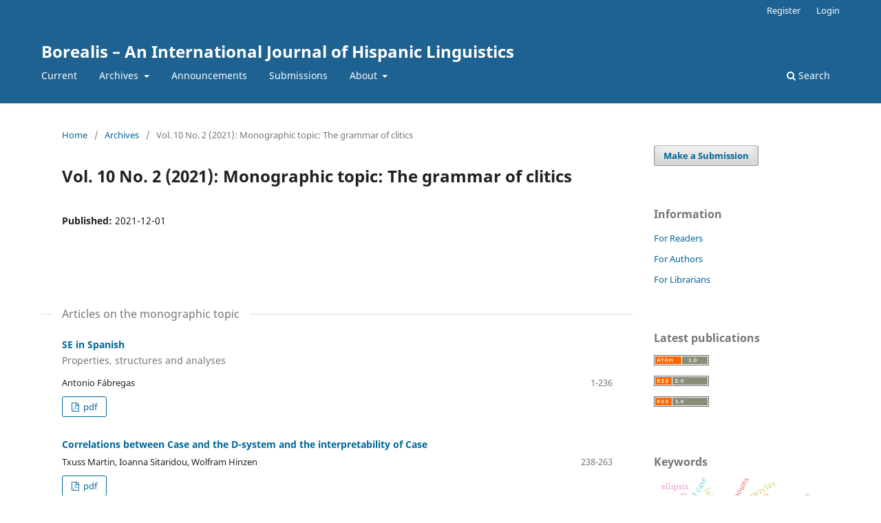

--- FILE ---
content_type: text/html; charset=utf-8
request_url: https://septentrio.uit.no/index.php/borealis/issue/view/564
body_size: 5493
content:
<!DOCTYPE html>
<html lang="en" xml:lang="en">
<head>
	<meta charset="utf-8">
	<meta name="viewport" content="width=device-width, initial-scale=1.0">
	<title>
		Vol. 10 No. 2 (2021): Monographic topic: The grammar of clitics
							| Borealis – An International Journal of Hispanic Linguistics
			</title>

	
<meta name="generator" content="Open Journal Systems 3.4.0.9" />
<link rel="alternate" type="application/atom+xml" href="https://septentrio.uit.no/index.php/borealis/gateway/plugin/AnnouncementFeedGatewayPlugin/atom">
<link rel="alternate" type="application/rdf+xml" href="https://septentrio.uit.no/index.php/borealis/gateway/plugin/AnnouncementFeedGatewayPlugin/rss">
<link rel="alternate" type="application/rss+xml" href="https://septentrio.uit.no/index.php/borealis/gateway/plugin/AnnouncementFeedGatewayPlugin/rss2">
<link rel="alternate" type="application/atom+xml" href="https://septentrio.uit.no/index.php/borealis/gateway/plugin/WebFeedGatewayPlugin/atom">
<link rel="alternate" type="application/rdf+xml" href="https://septentrio.uit.no/index.php/borealis/gateway/plugin/WebFeedGatewayPlugin/rss">
<link rel="alternate" type="application/rss+xml" href="https://septentrio.uit.no/index.php/borealis/gateway/plugin/WebFeedGatewayPlugin/rss2">
	<link rel="stylesheet" href="https://septentrio.uit.no/index.php/borealis/$$$call$$$/page/page/css?name=stylesheet" type="text/css" /><link rel="stylesheet" href="https://septentrio.uit.no/index.php/borealis/$$$call$$$/page/page/css?name=font" type="text/css" /><link rel="stylesheet" href="https://septentrio.uit.no/lib/pkp/styles/fontawesome/fontawesome.css?v=3.4.0.9" type="text/css" /><link rel="stylesheet" href="https://septentrio.uit.no/plugins/generic/citations/css/citations.css?v=3.4.0.9" type="text/css" />
</head>
<body class="pkp_page_issue pkp_op_view" dir="ltr">

	<div class="pkp_structure_page">

				<header class="pkp_structure_head" id="headerNavigationContainer" role="banner">
						
 <nav class="cmp_skip_to_content" aria-label="Jump to content links">
	<a href="#pkp_content_main">Skip to main content</a>
	<a href="#siteNav">Skip to main navigation menu</a>
		<a href="#pkp_content_footer">Skip to site footer</a>
</nav>

			<div class="pkp_head_wrapper">

				<div class="pkp_site_name_wrapper">
					<button class="pkp_site_nav_toggle">
						<span>Open Menu</span>
					</button>
										<div class="pkp_site_name">
																<a href="						https://septentrio.uit.no/index.php/borealis/index
					" class="is_text">Borealis – An International Journal of Hispanic Linguistics</a>
										</div>
				</div>

				
				<nav class="pkp_site_nav_menu" aria-label="Site Navigation">
					<a id="siteNav"></a>
					<div class="pkp_navigation_primary_row">
						<div class="pkp_navigation_primary_wrapper">
																				<ul id="navigationPrimary" class="pkp_navigation_primary pkp_nav_list">
								<li class="">
				<a href="https://septentrio.uit.no/index.php/borealis/issue/current">
					Current
				</a>
							</li>
								<li class="">
				<a href="https://septentrio.uit.no/index.php/borealis/issue/archive">
					Archives
				</a>
									<ul>
																					<li class="">
									<a href="https://septentrio.uit.no/index.php/borealis/issue/archive">
										Issue archive
									</a>
								</li>
																												<li class="">
									<a href="https://septentrio.uit.no/index.php/borealis/section/view/articles">
										Section: Articles
									</a>
								</li>
																												<li class="">
									<a href="https://septentrio.uit.no/index.php/borealis/section/view/articles-on-the-monographic-topic">
										Section: Articles on the monographic topic
									</a>
								</li>
																												<li class="">
									<a href="https://septentrio.uit.no/index.php/borealis/section/view/squibs">
										Section: Squibs
									</a>
								</li>
																												<li class="">
									<a href="https://septentrio.uit.no/index.php/borealis/section/view/book-reviews">
										Section: Book reviews
									</a>
								</li>
																												<li class="">
									<a href="https://septentrio.uit.no/index.php/borealis/section/view/puentes-entre-trincheras">
										Section: Puentes entre trincheras
									</a>
								</li>
																		</ul>
							</li>
								<li class="">
				<a href="https://septentrio.uit.no/index.php/borealis/announcement">
					Announcements
				</a>
							</li>
								<li class="">
				<a href="https://septentrio.uit.no/index.php/borealis/about/submissions">
					Submissions
				</a>
							</li>
								<li class="">
				<a href="https://septentrio.uit.no/index.php/borealis/about">
					About
				</a>
									<ul>
																					<li class="">
									<a href="https://septentrio.uit.no/index.php/borealis/about">
										About the Journal
									</a>
								</li>
																												<li class="">
									<a href="https://septentrio.uit.no/index.php/borealis/ethics">
										Publication ethics statement
									</a>
								</li>
																												<li class="">
									<a href="https://septentrio.uit.no/index.php/borealis/about/editorialTeam">
										Editorial Team
									</a>
								</li>
																												<li class="">
									<a href="https://septentrio.uit.no/index.php/borealis/about/privacy">
										Privacy Statement
									</a>
								</li>
																												<li class="">
									<a href="https://septentrio.uit.no/index.php/borealis/about/contact">
										Contact
									</a>
								</li>
																		</ul>
							</li>
			</ul>

				

																						<div class="pkp_navigation_search_wrapper">
									<a href="https://septentrio.uit.no/index.php/borealis/search" class="pkp_search pkp_search_desktop">
										<span class="fa fa-search" aria-hidden="true"></span>
										Search
									</a>
								</div>
													</div>
					</div>
					<div class="pkp_navigation_user_wrapper" id="navigationUserWrapper">
							<ul id="navigationUser" class="pkp_navigation_user pkp_nav_list">
								<li class="profile">
				<a href="https://septentrio.uit.no/index.php/borealis/user/register">
					Register
				</a>
							</li>
								<li class="profile">
				<a href="https://septentrio.uit.no/index.php/borealis/login">
					Login
				</a>
							</li>
										</ul>

					</div>
				</nav>
			</div><!-- .pkp_head_wrapper -->
		</header><!-- .pkp_structure_head -->

						<div class="pkp_structure_content has_sidebar">
			<div class="pkp_structure_main" role="main">
				<a id="pkp_content_main"></a>

<div class="page page_issue">

				<nav class="cmp_breadcrumbs" role="navigation" aria-label="You are here:">
	<ol>
		<li>
			<a href="https://septentrio.uit.no/index.php/borealis/index">
				Home
			</a>
			<span class="separator">/</span>
		</li>
		<li>
			<a href="https://septentrio.uit.no/index.php/borealis/issue/archive">
				Archives
			</a>
			<span class="separator">/</span>
		</li>
		<li class="current" aria-current="page">
			<span aria-current="page">
									Vol. 10 No. 2 (2021): Monographic topic: The grammar of clitics
							</span>
		</li>
	</ol>
</nav>
		<h1>
			Vol. 10 No. 2 (2021): Monographic topic: The grammar of clitics
		</h1>
			<div class="obj_issue_toc">

		
		<div class="heading">

						
				
				
						
							<div class="published">
				<span class="label">
					Published:
				</span>
				<span class="value">
					2021-12-01
				</span>
			</div>
			</div>

		
		<div class="sections">
			<div class="section">
									<h2>
					Articles on the monographic topic
				</h2>
						<ul class="cmp_article_list articles">
									<li>
						

	
<div class="obj_article_summary">
	
	<h3 class="title">
		<a id="article-5934" href="https://septentrio.uit.no/index.php/borealis/article/view/5934">
							SE in Spanish
													<span class="subtitle">Properties, structures and analyses</span>
									</a>
	</h3>

				<div class="meta">
				<div class="authors">
			Antonio Fábregas
		</div>
		
							<div class="pages">1-236</div>
		
		
	</div>
	
			<ul class="galleys_links">
																									<li>
																															
	
													

<a class="obj_galley_link pdf" href="https://septentrio.uit.no/index.php/borealis/article/view/5934/6325" id="article-5934-galley-6325" aria-labelledby="article-5934-galley-6325 article-5934">
		
	pdf

	</a>
				</li>
					</ul>
	
	
</div>
					</li>
									<li>
						

	
<div class="obj_article_summary">
	
	<h3 class="title">
		<a id="article-6252" href="https://septentrio.uit.no/index.php/borealis/article/view/6252">
							Correlations between Case and the D-system  and the interpretability of Case
													</a>
	</h3>

				<div class="meta">
				<div class="authors">
			Txuss Martin, Ioanna Sitaridou, Wolfram Hinzen
		</div>
		
							<div class="pages">238-263</div>
		
		
	</div>
	
			<ul class="galleys_links">
																									<li>
																															
	
													

<a class="obj_galley_link pdf" href="https://septentrio.uit.no/index.php/borealis/article/view/6252/6335" id="article-6252-galley-6335" aria-labelledby="article-6252-galley-6335 article-6252">
		
	pdf

	</a>
				</li>
					</ul>
	
	
</div>
					</li>
									<li>
						

	
<div class="obj_article_summary">
	
	<h3 class="title">
		<a id="article-6217" href="https://septentrio.uit.no/index.php/borealis/article/view/6217">
							Decomposing Spanish dative clitics
													</a>
	</h3>

				<div class="meta">
				<div class="authors">
			Adolfo Ausin, Francisco J. Fernández-Rubiera
		</div>
		
							<div class="pages">265-311</div>
		
		
	</div>
	
			<ul class="galleys_links">
																									<li>
																															
	
													

<a class="obj_galley_link pdf" href="https://septentrio.uit.no/index.php/borealis/article/view/6217/6334" id="article-6217-galley-6334" aria-labelledby="article-6217-galley-6334 article-6217">
		
	pdf

	</a>
				</li>
					</ul>
	
	
</div>
					</li>
							</ul>
				</div>
			<div class="section">
									<h2>
					Articles
				</h2>
						<ul class="cmp_article_list articles">
									<li>
						

	
<div class="obj_article_summary">
	
	<h3 class="title">
		<a id="article-5782" href="https://septentrio.uit.no/index.php/borealis/article/view/5782">
							“Escribir artículo“: nombres singulares escuetos en posición de objeto en español rioplatense
													</a>
	</h3>

				<div class="meta">
				<div class="authors">
			Carolina Oggiani
		</div>
		
							<div class="pages">313-333</div>
		
		
	</div>
	
			<ul class="galleys_links">
																									<li>
																															
	
													

<a class="obj_galley_link pdf" href="https://septentrio.uit.no/index.php/borealis/article/view/5782/6333" id="article-5782-galley-6333" aria-labelledby="article-5782-galley-6333 article-5782">
		
	pdf

	</a>
				</li>
					</ul>
	
	
</div>
					</li>
							</ul>
				</div>
		</div><!-- .sections -->
</div>
	</div>

	</div><!-- pkp_structure_main -->

									<div class="pkp_structure_sidebar left" role="complementary" aria-label="Sidebar">
				<div class="pkp_block block_make_submission">
	<h2 class="pkp_screen_reader">
		Make a Submission
	</h2>

	<div class="content">
		<a class="block_make_submission_link" href="https://septentrio.uit.no/index.php/borealis/about/submissions">
			Make a Submission
		</a>
	</div>
</div>
<div class="pkp_block block_information">
	<h2 class="title">Information</h2>
	<div class="content">
		<ul>
							<li>
					<a href="https://septentrio.uit.no/index.php/borealis/information/readers">
						For Readers
					</a>
				</li>
										<li>
					<a href="https://septentrio.uit.no/index.php/borealis/information/authors">
						For Authors
					</a>
				</li>
										<li>
					<a href="https://septentrio.uit.no/index.php/borealis/information/librarians">
						For Librarians
					</a>
				</li>
					</ul>
	</div>
</div>
<div class="pkp_block block_web_feed">
	<h2 class="title">Latest publications</h2>
	<div class="content">
		<ul>
			<li>
				<a href="https://septentrio.uit.no/index.php/borealis/gateway/plugin/WebFeedGatewayPlugin/atom">
					<img src="https://septentrio.uit.no/lib/pkp/templates/images/atom.svg" alt="Atom logo">
				</a>
			</li>
			<li>
				<a href="https://septentrio.uit.no/index.php/borealis/gateway/plugin/WebFeedGatewayPlugin/rss2">
					<img src="https://septentrio.uit.no/lib/pkp/templates/images/rss20_logo.svg" alt="RSS2 logo">
				</a>
			</li>
			<li>
				<a href="https://septentrio.uit.no/index.php/borealis/gateway/plugin/WebFeedGatewayPlugin/rss">
					<img src="https://septentrio.uit.no/lib/pkp/templates/images/rss10_logo.svg" alt="RSS1 logo">
				</a>
			</li>
		</ul>
	</div>
</div>
<div class="pkp_block block_keyword_cloud">
    <h2 class="title">Keywords</h2>
    <div class="content" id='wordcloud'></div>

    <script>
        function randomColor() {
            var cores = ['#1f77b4', '#ff7f0e', '#2ca02c', '#d62728', '#9467bd', '#8c564b', '#e377c2', '#7f7f7f', '#bcbd22', '#17becf'];
            return cores[Math.floor(Math.random()*cores.length)];
        }

                    document.addEventListener("DOMContentLoaded", function() {
                var keywords = [{"text":"clitics","size":1},{"text":"accusative pronouns","size":1},{"text":"dative pronouns","size":1},{"text":"la habana (cuba)","size":1},{"text":"corpus","size":1},{"text":"transitivity","size":1},{"text":"reinterpreted case","size":1},{"text":"pronoun le and plural reference","size":1},{"text":"leismo","size":1},{"text":"ser focalizador","size":1},{"text":"foco","size":1},{"text":"hendidas","size":1},{"text":"construcciones","size":1},{"text":"mezclas","size":1},{"text":"socioling\u00fc\u00edstica","size":1},{"text":"cl\u00edticos","size":1},{"text":"le\u00edsmo aparente","size":1},{"text":"le\u00edsmo real","size":1},{"text":"sociolecto alto y bajo","size":1},{"text":"preseea-sevilla","size":1},{"text":"teor\u00eda de la gramaticalizaci\u00f3n","size":1},{"text":"se","size":1},{"text":"diacron\u00eda","size":1},{"text":"lat\u00edn","size":1},{"text":"espa\u00f1ol","size":1},{"text":"inserci\u00f3n de cl\u00edticos","size":1},{"text":"se anticausativo","size":1},{"text":"se aspectual","size":1},{"text":"alternancia incoativo-causativa","size":1},{"text":"verbos de compleci\u00f3n gradual","size":1},{"text":"neoconstruccionismo","size":1},{"text":"morfolog\u00eda distribuida","size":1},{"text":"spanish","size":1},{"text":"ellipsis","size":1},{"text":"tp-ellipsis","size":1},{"text":"identity","size":1},{"text":"pronouns","size":1},{"text":"subject placement","size":1},{"text":"viewpoint","size":1},{"text":"epistemic modality","size":1},{"text":"evidentiality","size":1},{"text":"clitic clusters","size":1},{"text":"distributed morphology","size":1},{"text":"impoverishment","size":1},{"text":"syncretism","size":1},{"text":"linearization","size":1},{"text":"aspect","size":1},{"text":"habituality","size":1},{"text":"genericity","size":1},{"text":"soler","size":1}];
                var totalWeight = 0;
                var blockWidth = 300;
                var blockHeight = 200;
                var transitionDuration = 200;
                var length_keywords = keywords.length;
                var layout = d3.layout.cloud();

                layout.size([blockWidth, blockHeight])
                    .words(keywords)
                    .fontSize(function(d)
                    {
                        return fontSize(+d.size);
                    })
                    .on('end', draw);

                var svg = d3.select("#wordcloud").append("svg")
                    .attr("viewBox", "0 0 " + blockWidth + " " + blockHeight)
                    .attr("width", '100%');

                function update() {
                    var words = layout.words();
                    fontSize = d3.scaleLinear().range([16, 34]);
                    if (words.length) {
                        fontSize.domain([+words[words.length - 1].size || 1, +words[0].size]);
                    }
                }

                keywords.forEach(function(item,index){totalWeight += item.size;});

                update();

                function draw(words, bounds) {
                    var width = layout.size()[0],
                        height = layout.size()[1];

                    scaling = bounds
                        ? Math.min(
                            width / Math.abs(bounds[1].x - width / 2),
                            width / Math.abs(bounds[0].x - width / 2),
                            height / Math.abs(bounds[1].y - height / 2),
                            height / Math.abs(bounds[0].y - height / 2),
                        ) / 2
                        : 1;

                    svg
                    .append("g")
                    .attr(
                        "transform",
                        "translate(" + [width >> 1, height >> 1] + ")scale(" + scaling + ")",
                    )
                    .selectAll("text")
                        .data(words)
                    .enter().append("text")
                        .style("font-size", function(d) { return d.size + "px"; })
                        .style("font-family", 'serif')
                        .style("fill", randomColor)
                        .style('cursor', 'pointer')
                        .style('opacity', 0.7)
                        .attr('class', 'keyword')
                        .attr("text-anchor", "middle")
                        .attr("transform", function(d) {
                            return "translate(" + [d.x, d.y] + ")rotate(" + d.rotate + ")";
                        })
                        .text(function(d) { return d.text; })
                        .on("click", function(d, i){
                            window.location = "https://septentrio.uit.no/index.php/borealis/search?query=QUERY_SLUG".replace(/QUERY_SLUG/, encodeURIComponent(''+d.text+''));
                        })
                        .on("mouseover", function(d, i) {
                            d3.select(this).transition()
                                .duration(transitionDuration)
                                .style('font-size',function(d) { return (d.size + 3) + "px"; })
                                .style('opacity', 1);
                        })
                        .on("mouseout", function(d, i) {
                            d3.select(this).transition()
                                .duration(transitionDuration)
                                .style('font-size',function(d) { return d.size + "px"; })
                                .style('opacity', 0.7);
                        })
                        .on('resize', function() { update() });
                }

                layout.start();
            });
        	</script>
</div>

			</div><!-- pkp_sidebar.left -->
			</div><!-- pkp_structure_content -->

<div id="pkp_content_footer" class="pkp_structure_footer_wrapper" role="contentinfo">

	<div class="pkp_structure_footer">

					<div class="pkp_footer_content">
				<p>ISSN: 1893-3211</p>
<div class="footer-icons"><a href="https://doaj.org/toc/1893-3211" target="_blank" rel="noopener"><img src="https://septentrio.uit.no/public/site/images/aysaekanger/doaj-logo-colour.svg-e00bc30922fa1500574275ef36759f41.png" alt="DOAJ logo" width="120" height="39" /></a></div>
			</div>
		
                                <div class="pkp_footer_content">
       	            <p>
			<a href="https://septentrio.uit.no">Septentrio Academic Publishing</a> is
			a publishing service
			<br />
			provided by The University Library at
                    </p>
		    <div class="footer-logo">
			<a href="http://uit.no" target="_blank" style="display: block;">
				<img style="max-width: 270px;" alt="UiT The Arctic University of Norway" src="https://septentrio.uit.no/public/site/images/uit_eng.png" />
			</a>
		    </div>
                     <p>
                        and is affiliated with <a href="https://oaspa.org" target="_blank">OASPA</a> and <a href="https://aeup.eu" target="_blank">AEUP</a>
                    </p>

<!--                    <div class="footer-icons">
                        <a href="http://www.crossref.org" target="_blank"><img src="https://assets.crossref.org/logo/crossref-logo-landscape-200.svg" height="22" alt="Crossref logo"></a>
                        <a href="http://www.oaspa.org" target="_blank"><img src="https://www.oaspa.org/wp-content/uploads/2023/12/OASPA-logo.svg" alt="OASPA logo" height="22" /></a>
                                                <a href="http://www.aeup.eu" target="_blank"><img src="https://septentrio.uit.no/plugins/themes/default/images/aeup.gif" alt="AEUP logo" height="22" /></a>
                    </div>
-->
               </div>

		<div class="pkp_brand_footer" role="complementary">
	
			<p>
	                    This webpage is published under the terms of the <br /><a href="https://creativecommons.org/licenses/by/4.0/" target="_blank">Creative Commons Attribution 4.0 International (CC BY 4.0) license</a>
			</p>

               		<p>
			    <a href="https://uustatus.no/nb/erklaringer/publisert/9a57cace-7a02-496d-93b5-f68c70b0a8c0" target="_blank">Accessibility statement (Norwegian only)</a>
	                </p>
	

			<div class="footer-logo" style="text-align: right">
				<a href="https://septentrio.uit.no/index.php/borealis/about/aboutThisPublishingSystem">
					<img alt="More information about the publishing system, Platform and Workflow by OJS/PKP." src="https://septentrio.uit.no/templates/images/ojs_brand.png">
				</a>
			</div>
		</div>
	</div>
</div><!-- pkp_structure_footer_wrapper -->

</div><!-- pkp_structure_page -->

<script src="https://septentrio.uit.no/lib/pkp/lib/vendor/components/jquery/jquery.min.js?v=3.4.0.9" type="text/javascript"></script><script src="https://septentrio.uit.no/lib/pkp/lib/vendor/components/jqueryui/jquery-ui.min.js?v=3.4.0.9" type="text/javascript"></script><script src="https://septentrio.uit.no/plugins/themes/default/js/lib/popper/popper.js?v=3.4.0.9" type="text/javascript"></script><script src="https://septentrio.uit.no/plugins/themes/default/js/lib/bootstrap/util.js?v=3.4.0.9" type="text/javascript"></script><script src="https://septentrio.uit.no/plugins/themes/default/js/lib/bootstrap/dropdown.js?v=3.4.0.9" type="text/javascript"></script><script src="https://septentrio.uit.no/plugins/themes/default/js/main.js?v=3.4.0.9" type="text/javascript"></script><script src="https://d3js.org/d3.v4.js?v=3.4.0.9" type="text/javascript"></script><script src="https://cdn.jsdelivr.net/gh/holtzy/D3-graph-gallery@master/LIB/d3.layout.cloud.js?v=3.4.0.9" type="text/javascript"></script><script type="text/javascript">            var _paq = _paq || [];
              _paq.push(['trackPageView']);
              _paq.push(['enableLinkTracking']);
              (function() {
                var u="//www.ub.uit.no/matomo/";
                _paq.push(['setTrackerUrl', u+'piwik.php']);
                _paq.push(['setSiteId', 4]);
                _paq.push(['setDocumentTitle', "borealis"]);
                var d=document, g=d.createElement('script'), s=d.getElementsByTagName('script')[0];
                g.type='text/javascript'; g.async=true; g.defer=true; g.src=u+'piwik.js'; s.parentNode.insertBefore(g,s);
              })();</script>


</body>
</html>
